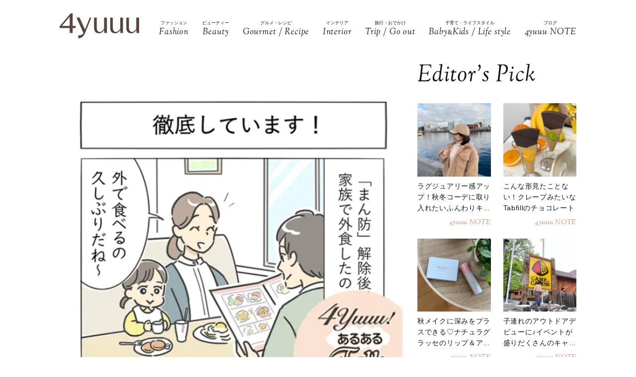

--- FILE ---
content_type: text/html; charset=UTF-8
request_url: https://4yuuu.com/articles/view/30007583
body_size: 21561
content:
<!DOCTYPE html>

<html lang="ja_JP">
<head>
        <link rel="preconnect" href="https://fonts.googleapis.com" />
    <link rel="preconnect" href="https://fonts.gstatic.com" />
    <link rel="preconnect" href="https://image.4yuuu.com/" />

    <link rel="preload" as="style" href="/css/style.css?id=03b78024c525ecc71610be546bcb34d2" />

    <link rel="preload" as="style" href="https://fonts.googleapis.com/css2?family=Sorts+Mill+Goudy:ital@1&display=swap" />
    <link rel="preload" as="style" href="https://fonts.googleapis.com/css2?family=Inter:wght@300&family=Sorts+Mill+Goudy:ital@0;1&display=swap" />

    
        <meta charset="UTF-8">
    <meta name="viewport" content="width=device-width,initial-scale=1,user-scalable=no,maximum-scale=1" />
    <meta http-equiv="X-UA-Compatible" content="IE=edge">
        
    
    <meta name="title" content="【子育てマンガ】徹底しています！〜まん防明け、外食での出来事〜【四コマ】 | 4yuuu" />
            <meta property="og:title" content="【子育てマンガ】徹底しています！〜まん防明け、外食での出来事〜 | 4yuuu" />
        <meta name="twitter:title" content="【子育てマンガ】徹底しています！〜まん防明け、外食での出来事〜 | 4yuuu" />
        <meta name="description" content="「4yuuuあるあるTalkRoom」では、読者のみなさまから寄せられた「夫婦」「妊娠・出産」「子育て」「働くママ」「ママ友」などにまつわる、ちょっと笑えるエピソードを4コママンガでご紹介します。" />
            <meta property="og:description" content="「4yuuuあるあるTalkRoom」では、読者のみなさまから寄せられた「夫婦」「妊娠・出産」「子育て」「働くママ」「ママ友」などにまつわる、ちょっと笑えるエピソードを4コママンガでご紹介します。" />
        <meta name="twitter:description" content="「4yuuuあるあるTalkRoom」では、読者のみなさまから寄せられた「夫婦」「妊娠・出産」「子育て」「働くママ」「ママ友」などにまつわる、ちょっと笑えるエピソードを4コママンガでご紹介します。" />
                <meta property="og:url" content="https://4yuuu.com/articles/view/30007583" />
        <meta name="twitter:url" content="https://4yuuu.com/articles/view/30007583" />
                    <link rel="image_src" href="https://image.4yuuu.com/article/222222/8XqVF7i24fTFFLxVnlyB610C23CRLjCdTxgJv7sb.jpeg" /><meta property="og:image" content="https://image.4yuuu.com/article/222222/8XqVF7i24fTFFLxVnlyB610C23CRLjCdTxgJv7sb.jpeg" /><meta name="twitter:image" content="https://image.4yuuu.com/article/222222/8XqVF7i24fTFFLxVnlyB610C23CRLjCdTxgJv7sb.jpeg" />
                <meta property="og:site_name" content="4yuuu" />
                <meta property="og:locale" content="ja_JP" />
                <meta name="keywords" content="4yuuu, フォーユー, ママ, 子育て, 育児, 主婦, foryou, ふぉーゆー" />
                <meta property="og:type" content="article" />
                <meta name="twitter:card" content="summary_large_image" />
                        <meta property="article:published_time" content="2022-04-10T21:00:00+09:00" />
                <meta property="article:author" content="斉田直世" />
        
            <meta property="article:publisher" content="https://www.facebook.com/4yuuucom" />
                <meta name="robots" content="index,follow,max-image-preview:large" />
    
            <meta name="p:domain_verify" content="a360c3b836fc970d3286680c2d7c06f9" />
    
    <title>【子育てマンガ】徹底しています！〜まん防明け、外食での出来事〜【四コマ】 | 4yuuu</title>

            <meta property="og:image" content="https://image.4yuuu.com/article/222221/iY3cUQzzriWPK4CWDBjC24swNFQ9rVdfZKYwYShK.jpeg" />
            <link rel="stylesheet" type="text/css" property="stylesheet" href="/css/style.css?id=03b78024c525ecc71610be546bcb34d2">


    
                    <link rel="icon" href="/images/favicon.ico" type="image/vnd.microsoft.icon">
    <link rel="shortcut icon" href="/images/favicon.ico" type="image/vnd.microsoft.icon">
    <link rel="apple-touch-icon" sizes="152x152" href="/images/apple-touch-icon-152-precomposed.png">
    <link rel="canonical" href="https://4yuuu.com/articles/view/30007583" />

        <link rel="dns-prefetch" href="https://c.amazon-adsystem.com">
    <link rel="preconnect" href="https://c.amazon-adsystem.com" crossorigin>
        <script type="text/javascript">
        window.dataLayer = window.dataLayer || [];
        var dateLayerObj = {};
        var ua = navigator.userAgent;

                    dateLayerObj['isLastPage'] = 1;
        
        
        dateLayerObj['categoryId'] = 6;

        dateLayerObj['adminTagIds'] = [];
                    
            dateLayerObj['adminTagIds'].push(22);
        
        dateLayerObj['tags'] = [];
                    dateLayerObj['tags'].push('子連れ');
                    dateLayerObj['tags'].push('おでかけ');
                    dateLayerObj['tags'].push('マンガ');
                    dateLayerObj['tags'].push('子育てあるある');
        
        dataLayer.push(dateLayerObj);
    </script>

    
                        <!-- taboolaヘッダタグ -->
<script type="text/javascript">
  window._taboola = window._taboola || [];
  _taboola.push({article:'auto'});
  !function (e, f, u, i) {
    if (!document.getElementById(i)){
      e.async = 1;
      e.src = u;
      e.id = i;
      f.parentNode.insertBefore(e, f);
    }
  }(document.createElement('script'),
  document.getElementsByTagName('script')[0],
  '//cdn.taboola.com/libtrc/4yuuu/loader.js',
  'tb_loader_script');
  if(window.performance && typeof window.performance.mark == 'function')
    {window.performance.mark('tbl_ic');}
</script>

        
        <!-- Meta Pixel Code -->
<script>
!function(f,b,e,v,n,t,s)
{if(f.fbq)return;n=f.fbq=function(){n.callMethod?
n.callMethod.apply(n,arguments):n.queue.push(arguments)};
if(!f._fbq)f._fbq=n;n.push=n;n.loaded=!0;n.version='2.0';
n.queue=[];t=b.createElement(e);t.async=!0;
t.src=v;s=b.getElementsByTagName(e)[0];
s.parentNode.insertBefore(t,s)}(window, document,'script',
'https://connect.facebook.net/en_US/fbevents.js');
fbq('init', '1333309664412897');
fbq('track', 'PageView');
</script>
<noscript><img height="1" width="1" style="display:none"
src="https://www.facebook.com/tr?id=1333309664412897&ev=PageView&noscript=1"
/></noscript>
<!-- End Meta Pixel Code -->

<script>
    // Amazonリンクのクリックイベントを監視
document.addEventListener('DOMContentLoaded', function() {
    const amazonLinks = document.querySelectorAll('a[href*="amazon.co.jp"], a[href*="amzn.to"]');
    
    amazonLinks.forEach(link => {
        link.addEventListener('click', function() {
            if (typeof fbq !== 'undefined') {
                fbq('track', 'AddToCart');
            }
        });
    });
});
</script>
 
    
                <script type="application/ld+json">{"@context":"http:\/\/schema.org","@type":"BreadcrumbList","itemListElement":[{"@type":"ListItem","position":1,"item":{"@id":"https:\/\/4yuuu.com","name":"TOP","image":null}},{"@type":"ListItem","position":2,"item":{"@id":"https:\/\/4yuuu.com\/category\/6","name":"Baby&Kids \/ Life style","image":null}},{"@type":"ListItem","position":3,"item":{"@id":"https:\/\/4yuuu.com\/articles\/view\/30007583","name":"\u3010\u5b50\u80b2\u3066\u30de\u30f3\u30ac\u3011\u5fb9\u5e95\u3057\u3066\u3044\u307e\u3059\uff01\u301c\u307e\u3093\u9632\u660e\u3051\u3001\u5916\u98df\u3067\u306e\u51fa\u6765\u4e8b\u301c","image":null}}]}</script>
        <script type="application/ld+json">
      {
        "@context": "http://schema.org",
        "@type": "Article",
        "mainEntityOfPage": "https://4yuuu.com/articles/view/30007583",
        "headline": "【子育てマンガ】徹底しています！〜まん防明け、外食での出来事〜",
        "datePublished": "2022-04-10T21:00:00+09:00",
        "dateModified": "2025-12-05T12:46:25+09:00",
        "description": "「4yuuuあるあるTalkRoom」では、読者のみなさまから寄せられた「夫婦」「妊娠・出産」「子育て」「働くママ」「ママ友」などにまつわる、ちょっと笑えるエピソードを4コママンガでご紹介します。",
        "author": {
            "@type": "Person",
            "name": "斉田直世"
        },
                "publisher": {
            "@type": "Organization",
            "name": "©2018 4MEEE INC.",
            "logo": {
                "@type": "ImageObject",
                "url": "https://4yuuu.com/images/logo.svg",
                "width": 180,
                "height": 44.7
            }
        },
        "image": {
            "@type": "ImageObject",
            "url": " https://image.4yuuu.com/article/222222/8XqVF7i24fTFFLxVnlyB610C23CRLjCdTxgJv7sb.jpeg ",
            "height":  640 ,
            "width":  640         }
      }
    </script>

    
        <script type="application/ld+json">
{
  "@context": "http://schema.org",
  "@type": "Organization",
  "url": "https://4yuuu.com",
  "logo": "https://4yuuu.com/images/logo.svg"
}
</script>    <script type="application/ld+json">
{
  "@context": "http://schema.org",
  "@type": "WebSite",
  "url": "https://4yuuu.com",
  "potentialAction": {
    "@type": "SearchAction",
    "target": "https://4yuuu.com/search/{search_term_string}",
    "query-input": "required name=search_term_string"
  }
}
</script>    <script type="application/ld+json">
{
  "@context": "http://schema.org",
  "@type": "Person",
  "name": "4yuuu - 妻、母、そして「私」として生きる女性のためのWEBマガジン",
  "url": "https://4yuuu.com",
  "sameAs": [
    "https://www.facebook.com/4yuuucom",
    "https://twitter.com/4yuuu_com",
    "https://www.instagram.com/4yuuu_com",
    "https://www.pinterest.jp/4yuuu0084"
  ]
}
</script>
    <!--▼▼▼▼▼ svg-symbol ▼▼▼▼▼-->
<svg xmlns="http://www.w3.org/2000/svg" xmlns:xlink="http://www.w3.org/1999/xlink" class="svg-symbol">
    <!-- Logo -->
    <symbol id="Logo" viewBox="0 0 250 79" fill="none" xmlns="http://www.w3.org/2000/svg">
        <g clip-path="url(#clip0_1_2)">
        <path d="M31.5874 46.1815H0V40.6837L34.6861 0H40.9836V39.5842H50.3798V46.1815H40.9836V61.7753H31.5874V46.1815ZM7.19712 39.5842H31.5874V10.5958L7.19712 39.5842Z" fill="#57453F"/>
        <path d="M249.9 13.1947H241.204V45.2819C241.004 47.581 241.004 48.8804 238.705 51.7793C229.008 64.0744 218.013 58.7765 218.013 44.882V13.1947H209.616V45.5818C209.616 56.9772 214.914 62.6749 225.31 62.6749C230.208 62.6749 235.106 61.1755 241.303 52.7789L241.903 61.6753H250V13.1947H249.9Z" fill="#57453F"/>
        <path d="M199.22 13.1947H190.524V45.2819C190.324 47.581 190.324 48.8804 188.025 51.7793C178.329 64.0744 167.333 58.7765 167.333 44.882V13.1947H158.936V45.5818C158.936 56.9772 164.234 62.6749 174.63 62.6749C179.528 62.6749 184.426 61.1755 190.624 52.7789L191.224 61.6753H199.32V13.1947H199.22Z" fill="#57453F"/>
        <path d="M148.541 13.1947H139.844V45.2819C139.644 47.581 139.644 48.8804 137.345 51.7793C127.649 64.0744 116.653 58.7765 116.653 44.882V13.1947H108.257V45.5818C108.257 56.9772 113.555 62.6749 123.95 62.6749C128.848 62.6749 133.746 61.1755 139.944 52.7789L140.544 61.6753H148.641V13.1947H148.541Z" fill="#57453F"/>
        <path d="M99.6601 13.1947H94.8621C94.8621 13.1947 84.966 37.7849 79.6681 50.7797L62.6749 13.1947H52.9788L74.7701 61.7753C71.5714 67.2731 67.7729 69.4722 58.4766 69.2723L58.5766 78.5686C68.6725 79.0684 75.5698 71.6713 80.2679 61.2755C80.2679 61.1755 99.6601 13.1947 99.6601 13.1947Z" fill="#57453F"/>
        </g>
        <defs>
        <clipPath id="clip0_1_2">
        <rect width="250" height="78.5886" fill="white"/>
        </clipPath>
        </defs>
    </symbol>
        
    <!-- icon_Facebook -->
    <symbol viewBox="0 0 12 27" id="icon_Facebook">
        <path d="M11.7,9h-4V6.4c0-1,.6-1.2,1.1-1.2h2.8V.9H7.8C3.5.9,2.5,4.1,2.5,6.2V9.1H0v4.4H2.5V26.1H7.7V13.5h3.5Z"/>
    </symbol>
    <!-- icon_Twitte -->
    <symbol viewBox="0 0 25 22.6" id="icon_X">
        <path d="M19.7,0h3.8l-8.4,9.6l9.9,13h-7.7l-6-7.9l-6.9,7.9H0.5l9-10.2L0,0h7.9l5.5,7.2L19.7,0z M18.3,20.3h2.1L6.8,2.2H4.5 L18.3,20.3z"></path>
    </symbol>
    <!-- icon_instagram -->
    <symbol viewBox="0 0 29 29" id="icon_instagram">
        <path d="M26.1,20.8A5.2,5.2,0,0,1,20.9,26H8.5a5.2,5.2,0,0,1-5.2-5.2V8.4A5.2,5.2,0,0,1,8.5,3.2H20.9a5.2,5.2,0,0,1,5.2,5.2V20.8ZM20.9.8H8.5A7.6,7.6,0,0,0,.9,8.4V20.8a7.6,7.6,0,0,0,7.6,7.6H20.9a7.6,7.6,0,0,0,7.6-7.6V8.4A7.6,7.6,0,0,0,20.9.8Z"/>
        <path d="M14.7,19.3a4.7,4.7,0,1,1,4.7-4.7,4.7,4.7,0,0,1-4.7,4.7m0-11.8a7.1,7.1,0,1,0,7.1,7.1,7.1,7.1,0,0,0-7.1-7.1"/>
        <path d="M22.1,5.4a2.1,2.1,0,0,0-1.3.5,1.9,1.9,0,0,0-.5,1.3,2.1,2.1,0,0,0,.5,1.3,1.9,1.9,0,0,0,1.3.5,2.1,2.1,0,0,0,1.3-.5,1.5,1.5,0,0,0,.5-1.3,2.1,2.1,0,0,0-.5-1.3,1.9,1.9,0,0,0-1.3-.5"/>
    </symbol>
    <!-- icon_pinterest -->
    <symbol viewBox="0 0 17.2 21.9" id="icon_pinterest">
        <path d="M6.9,14.4c-.6,3-1.3,6-3.4,7.5-.6-4.6.9-8,1.7-11.7-1.3-2.1.2-6.5,2.9-5.3s-2.9,7.9,1.3,8.8,6.1-7.5,3.4-10.1S1.6,3.5,2.5,9.1c.2,1.4,1.7,1.8.6,3.7C.6,12.2-.1,10.3,0,7.7A8.3,8.3,0,0,1,7.5.1c4.6-.6,9,1.8,9.6,6.1S15,16.5,10,16.1a10,10,0,0,1-3.1-1.7"/>
    </symbol>
    <!-- icon_line -->
    <symbol viewBox="0 0 49 46.3" id="icon_line">
        <path id="icon_line_share" data-name="icon line share" class="cls-1" d="M49,19.5c0,4.5-1.8,8.2-5.3,12.2h0c-5.3,6-16.5,13-19.2,14.3s-2.2-.7-2-1.2.3-2,.3-2a6.8,6.8,0,0,0,0-2.2c-.3-.7-1.2-1-2.2-1.2C8.8,37.8,0,29.5,0,19.8S11,0,24.5,0,49,8.8,49,19.5Z"/>
    </symbol>
    
    <symbol id="icon_youtube" viewBox="0 0 42 30" fill="none" xmlns="http://www.w3.org/2000/svg">
        <path d="M41.1219 4.61985C40.7764 3.29002 39.6757 1.51354 37.4088 0.883181C34.4356 0.121353 26.8713 0.0809021 21.0008 0C18.0648 0.0404511 14.7056 0.0707894 11.7089 0.185401C8.71215 0.300012 6.07777 0.502267 4.5912 0.883181C2.32425 1.51354 1.22364 3.29002 0.878125 4.61985C0.289899 6.5379 0 11.6735 0 14.795C0 17.9164 0.289899 23.052 0.878125 24.9701C1.22364 26.2999 2.32425 28.0764 4.5912 28.7068C7.56435 29.4703 15.1287 29.5107 20.9992 29.5899C23.9335 29.5495 27.2927 29.5192 30.2911 29.4046C33.2878 29.2899 35.9222 29.0877 37.4088 28.7068C39.6757 28.0764 40.7764 26.2999 41.1219 24.9701C41.7084 23.052 42 17.9164 42 14.795C42 11.6735 41.7084 6.5379 41.1219 4.61985ZM16.7046 21.0413V8.55034L27.682 14.795L16.7046 21.0396V21.0413Z" fill="#151413"/>
    </symbol>

    
    <symbol id="icon_tiktok" viewBox="0 0 37 42" fill="none" xmlns="http://www.w3.org/2000/svg">
        <path d="M36.6497 10.0499V17.2865C32.9075 17.2865 29.4401 16.0913 26.6082 14.0601V28.6934C26.6082 33.8464 23.665 38.3236 19.3716 40.5335C17.5511 41.4707 15.4879 42 13.3033 42C5.96894 42 0 36.0294 0 28.6934C0 21.3574 5.96894 15.3851 13.3033 15.3851C13.9219 15.3851 14.5304 15.4272 15.1255 15.5098V22.8997C14.5507 22.7177 13.9371 22.6216 13.3033 22.6216C9.95216 22.6216 7.23487 25.3406 7.23487 28.6934C7.23487 32.0462 9.95216 34.7651 13.3033 34.7651C16.6544 34.7651 19.3716 32.0462 19.3716 28.6934V0H26.6082C26.6082 5.55089 31.1039 10.0499 36.6497 10.0499Z" fill="#151413"/>
    </symbol>
        
        
    
    <!-- icon_arrowtop_main -->
    <symbol viewBox="0 0 51.4 27.2" id="icon_arrowtop_main">
        <polygon points="0 25.1 2.1 27.2 25.7 4.1 49.3 27.2 51.4 25.1 25.7 0 0 25.1"/>
    </symbol>
    <!-- icon_peachsnowline -->
    <symbol viewBox="0 0 125.9 120" id="icon_peachsnowline">
        <path d="M125.9,51.1C125.9,22.9,97.7,0,63,0C28.3,0,0,22.9,0,51.1c0,25.3,22.4,46.4,52.7,50.4c2.1,0.4,4.8,1.4,5.5,3.1
    c0.6,1.6,0.4,4.1,0.2,5.7c0,0-0.7,4.4-0.9,5.4c-0.3,1.6-1.3,6.2,5.5,3.4c6.7-2.8,36.3-21.4,49.5-36.6h0
    C121.6,72.5,125.9,62.4,125.9,51.1z M40.8,66.1c0,0.7-0.5,1.2-1.2,1.2H21.9h0c-0.3,0-0.6-0.1-0.8-0.3c0,0,0,0,0,0c0,0,0,0,0,0
    c-0.2-0.2-0.3-0.5-0.3-0.8v0V38.7c0-0.7,0.5-1.2,1.2-1.2h4.4c0.7,0,1.2,0.5,1.2,1.2v21.8h12c0.7,0,1.2,0.5,1.2,1.2V66.1z M51.4,66.1
    c0,0.7-0.5,1.2-1.2,1.2h-4.4c-0.7,0-1.2-0.5-1.2-1.2V38.7c0-0.7,0.5-1.2,1.2-1.2h4.4c0.7,0,1.2,0.5,1.2,1.2V66.1z M81.8,66.1
    c0,0.7-0.5,1.2-1.2,1.2h-4.4c-0.1,0-0.2,0-0.3,0c0,0,0,0,0,0c0,0-0.1,0-0.1,0c0,0,0,0,0,0c0,0,0,0-0.1,0c0,0,0,0-0.1,0c0,0,0,0,0,0
    c0,0-0.1,0-0.1,0c0,0,0,0,0,0c-0.1-0.1-0.2-0.2-0.3-0.3l-12.6-17v16.3c0,0.7-0.5,1.2-1.2,1.2h-4.4c-0.7,0-1.2-0.5-1.2-1.2V38.7
    c0-0.7,0.5-1.2,1.2-1.2h4.4c0,0,0,0,0,0c0,0,0,0,0.1,0c0,0,0,0,0.1,0c0,0,0,0,0.1,0c0,0,0,0,0.1,0c0,0,0,0,0,0c0,0,0,0,0.1,0
    c0,0,0,0,0,0c0,0,0,0,0.1,0c0,0,0,0,0,0c0,0,0,0,0.1,0c0,0,0,0,0,0c0,0,0,0,0.1,0c0,0,0,0,0,0c0,0,0,0,0.1,0.1c0,0,0,0,0,0
    c0,0,0,0,0.1,0.1c0,0,0,0,0,0c0,0,0.1,0.1,0.1,0.1l12.6,17V38.7c0-0.7,0.5-1.2,1.2-1.2h4.4c0.7,0,1.2,0.5,1.2,1.2V66.1z M106.2,43.1
    c0,0.7-0.5,1.2-1.2,1.2H93V49h12c0.7,0,1.2,0.5,1.2,1.2v4.4c0,0.7-0.5,1.2-1.2,1.2H93v4.6h12c0.7,0,1.2,0.5,1.2,1.2v4.4
    c0,0.7-0.5,1.2-1.2,1.2H87.3h0c-0.3,0-0.6-0.1-0.8-0.3c0,0,0,0,0,0c0,0,0,0,0,0c-0.2-0.2-0.3-0.5-0.3-0.8v0V38.7v0
    c0-0.3,0.1-0.6,0.3-0.8c0,0,0,0,0,0c0,0,0,0,0,0c0.2-0.2,0.5-0.3,0.9-0.3h0H105c0.7,0,1.2,0.5,1.2,1.2V43.1z" />
    </symbol>
    <!-- icon_threads -->
    <symbol id="icon_threads" viewBox="0 0 878 1000">
        <path d="M446.7,1000h-0.3c-149.2-1-263.9-50.2-341-146.2C36.9,768.3,1.5,649.4,0.3,500.4v-0.7c1.2-149.1,36.6-267.9,105.2-353.4
    C182.5,50.2,297.3,1,446.4,0h0.3h0.3c114.4,0.8,210.1,30.2,284.4,87.4c69.9,53.8,119.1,130.4,146.2,227.8l-85,23.7
    c-46-165-162.4-249.3-346-250.6c-121.2,0.9-212.9,39-272.5,113.2C118.4,271,89.6,371.4,88.5,500c1.1,128.6,29.9,229,85.7,298.5
    c59.6,74.3,151.3,112.4,272.5,113.2c109.3-0.8,181.6-26.3,241.7-85.2c68.6-67.2,67.4-149.7,45.4-199.9
    c-12.9-29.6-36.4-54.2-68.1-72.9c-8,56.3-25.9,101.9-53.5,136.3c-36.9,45.9-89.2,71-155.4,74.6c-50.1,2.7-98.4-9.1-135.8-33.4
    c-44.3-28.7-70.2-72.5-73-123.5c-2.7-49.6,17-95.2,55.4-128.4c36.7-31.7,88.3-50.3,149.3-53.8c44.9-2.5,87-0.5,125.8,5.9
    c-5.2-30.9-15.6-55.5-31.2-73.2c-21.4-24.4-54.5-36.8-98.3-37.1c-0.4,0-0.8,0-1.2,0c-35.2,0-83,9.7-113.4,55L261.2,327
    c40.8-60.6,107-94,186.6-94c0.6,0,1.2,0,1.8,0c133.1,0.8,212.4,82.3,220.3,224.5c4.5,1.9,9,3.9,13.4,5.9
    c62.1,29.2,107.5,73.4,131.4,127.9c33.2,75.9,36.3,199.6-64.5,298.3C673.1,965,579.6,999.1,447,1000L446.7,1000L446.7,1000z
        M488.5,512.9c-10.1,0-20.3,0.3-30.8,0.9c-76.5,4.3-124.2,39.4-121.5,89.3c2.8,52.3,60.5,76.6,116,73.6
    c51-2.7,117.4-22.6,128.6-154.6C552.6,516,521.7,512.9,488.5,512.9z" />
    </symbol>
    <!-- icon_youtube -->
    <symbol id="icon_youtube" viewBox="0 0 121.5 85">
        <path class="st0"
            d="M118.9,13.3c-1.4-5.2-5.5-9.3-10.7-10.7C98.7,0,60.7,0,60.7,0c0,0-38,0-47.5,2.5C8.1,3.9,3.9,8.1,2.5,13.3,0,22.8,0,42.5,0,42.5,0,42.5,0,62.3,2.5,71.8c1.4,5.2,5.5,9.3,10.7,10.7,9.5,2.5,47.5,2.5,47.5,2.5,0,0,38,0,47.5-2.5,5.2-1.4,9.3-5.5,10.7-10.7,2.5-9.5,2.5-29.2,2.5-29.2,0,0,0-19.8-2.5-29.2ZM48.6,60.7V24.3l31.6,18.2-31.6,18.2Z" />
    </symbol>
</svg>
<!--▲▲▲▲▲ svg-symbol ▲▲▲▲▲-->    <!-- Google Tag Manager -->
    <script type="module" src="/~partytown/partytown.js?id=03d9369afc5ded41038427814e5a1ff2"></script>

    <script>
        (function(w, d, s, l, i) {
            w[l] = w[l] || [];
            w[l].push({
                'gtm.start': new Date().getTime(),
                event: 'gtm.js'
            });
            var f = d.getElementsByTagName(s)[0],
                j = d.createElement(s),
                dl = l != 'dataLayer' ? '&l=' + l : '';
            j.async = true;
            j.src =
                'https://www.googletagmanager.com/gtm.js?id=' + i + dl +
                "&gtm_auth=bqC-uYVJEfZlHgslXZnHkg&gtm_preview=env-2&gtm_cookies_win=x";
            f.parentNode.insertBefore(j, f);
        })(window, document, 'script', 'dataLayer', "GTM-W73WLBH");
    </script>

    <!-- Google Tag Manager (noscript) -->
    <noscript>
        <iframe
            src="https://www.googletagmanager.com/ns.html?id=GTM-W73WLBH&gtm_auth=bqC-uYVJEfZlHgslXZnHkg&gtm_preview=env-2&gtm_cookies_win=x"
            height="0" width="0" style="display:none;visibility:hidden"></iframe>
    </noscript>
    <!-- End Google Tag Manager (noscript) -->

    <!-- Google tag (gtag.js) -->
    <script async src="https://www.googletagmanager.com/gtag/js?id=G-Q4DS4PK7JJ">
    </script>
    <script>
        
        const generatePageViewId = () => {
            const length = 32;
            return btoa(String.fromCharCode(...crypto.getRandomValues(new Uint8Array(length)))).substring(0,length);
        };
    
        window.dataLayer = window.dataLayer || [];
    
        function gtag() {
            dataLayer.push(arguments);
        }
        gtag('js', new Date());
    
        const globalSettings = {
            page_view_id: generatePageViewId(),
        }
    
            
        gtag('config', "G-Q4DS4PK7JJ", globalSettings);

        window.addEventListener('load', () => {
            const elemets = document.getElementsByTagName('a');
            for (const elemet of elemets) {
                const {href, className} = elemet;
                const reg = new RegExp("^(https?:)?\/\/"+document.domain);
                let outboundParam = "true";
                
                if (href.match(reg) || href.charAt(0) === "/") { // ドメインが同じ場合
                    if (className.indexOf('js-send_event_to_ga4') > -1) {
                        // js-send_event_to_ga4クラスがある場合は内部リンクでも計測する
                        outboundParam = "false";
                    } else {
                        continue;
                    }
                }

                elemet.addEventListener('click', (event) => {
                    const targetElement = event.currentTarget;
                    const {id, href, innerText, dataset, className} = targetElement;

                    const params = {
                        link_classes: className,
                        link_domain: new URL(href).hostname,
                        link_id: id,
                        link_url: href,
                        link_text: innerText,
                        outbound: outboundParam,
                    }
                    
                    const {type, buttonNum} = dataset;
                    if (type) {
                        params.button_type = type;
                    }
                    if (buttonNum) {
                        params.button_num = buttonNum;
                    }

                    gtag('event', 'click', params);
                });
            }
        });
    </script>
    
    

    

    <!-- End Google Tag Manager -->
    <script>
        window.teads_analytics = window.teads_analytics || {};
        window.teads_analytics.analytics_tag_id = "PUB_15949";
        window.teads_analytics.share = window.teads_analytics.share || function() {
            ;
            (window.teads_analytics.shared_data = window.teads_analytics.shared_data || []).push(arguments)
        };
    </script>
    <script async src="https://a.teads.tv/analytics/tag.js"></script>
</head>
<body id="c_4m" class="" data-barba="wrapper">
            <!-- Rakuten Automate starts here -->
        <script async type="text/javascript">
            var _rakuten_automate = {
                accountKey: "163c3157d2d91795f464481e74797301184db979dbdc10b5fdd92809826b8d4a",
                u1: "",
                snippetURL: "https://automate-frontend.linksynergy.com/minified_logic.js",
                automateURL: "https://automate.linksynergy.com",
                widgetKey: "V9CBq0sycYSkn3sqaNe5CpLxvbrljV5e",
                aelJS: null,
                useDefaultAEL: false,
                loaded: false,
                events: []
            };
            var ael = window.addEventListener;
            window.addEventListener = function(a, b, c, d) {
                "click" !== a && _rakuten_automate.useDefaultAEL ? ael(a, b, c) : _rakuten_automate.events.push({
                    type: a,
                    handler: b,
                    capture: c,
                    rakuten: d
                })
            };
            _rakuten_automate.links = {};
            var httpRequest = new XMLHttpRequest;
            httpRequest.open("GET", _rakuten_automate.snippetURL, !0);
            httpRequest.timeout = 2E3;
            httpRequest.ontimeout = function() {
                if (!_rakuten_automate.loaded) {
                    for (i = 0; i < _rakuten_automate.events.length; i++) {
                        var a = _rakuten_automate.events[i];
                        ael(a.type, a.handler, a.capture)
                    }
                    _rakuten_automate.useDefaultAEL = !0
                }
            };
            httpRequest.onreadystatechange = function() {
                httpRequest.readyState === XMLHttpRequest.DONE && 200 === httpRequest.status && (eval(httpRequest
                    .responseText), _rakuten_automate.run(ael))
            };
            httpRequest.send(null);
        </script>
        <!-- Rakuten Automate ends here -->
    
            <div id="gtm_below_body"></div>
                    <div id="gtm_below_body_article"></div>
            
    <div id="container" class="">
        
                    <!-- ▼▼▼▼▼ header ▼▼▼▼▼ -->
<header id="subheader">
    <div class="subheader_inner">
        <div class="logo_wrapper">
            <div id="js_headerNav_open_btn" class="ico_header_menu"><img loading="auto" src="/images/icon_menu.svg" alt="メニューを開くアイコン">
            </div>
            <div class="header__logo">
                <a href="/" class="hvr_opacity"><img src="/images/logo.svg"
                        alt="女の子のLOVEを応援するライフスタイルメディア 4MEEE"></a>
            </div>
            <div id="js_search_open_btn" class="ico_header_search"><img loading="auto" src="/images/icon_search.svg"
                    alt="検索バーを開くアイコン"></div>
        </div>
        <!-- searchform/ -->
        <div class="searchform">
            <div class="searchform_inner">
                <form action="/search" role="form" class="search">
                    <input type="text" name="keyword" class="stretch" placeholder="search" /><input type="submit" value="検索">
                </form>
            </div>
        </div>
        <!-- /searchform -->

        <!-- /.logo_container -->
        <nav class="headerNav">
            <div id="js_headerNav_close_btn" class="close_button"><img loading="lazy" src="/images/icon_times.svg" alt="閉じるボタン">
            </div>
            <ul>
                                                        <li>
                        <a href="/category/1">
                            <span class="headerNav_main_text">ファッション</span>
                            <span class="headerNav_sub_text">Fashion</span>
                        </a>
                    </li>
                                                        <li>
                        <a href="/category/2">
                            <span class="headerNav_main_text">ビューティー</span>
                            <span class="headerNav_sub_text">Beauty</span>
                        </a>
                    </li>
                                                        <li>
                        <a href="/category/3">
                            <span class="headerNav_main_text">グルメ・レシピ</span>
                            <span class="headerNav_sub_text">Gourmet / Recipe</span>
                        </a>
                    </li>
                                                        <li>
                        <a href="/category/4">
                            <span class="headerNav_main_text">インテリア</span>
                            <span class="headerNav_sub_text">Interior</span>
                        </a>
                    </li>
                                                        <li>
                        <a href="/category/5">
                            <span class="headerNav_main_text">旅行・おでかけ</span>
                            <span class="headerNav_sub_text">Trip / Go out</span>
                        </a>
                    </li>
                                                        <li>
                        <a href="/category/6">
                            <span class="headerNav_main_text">子育て・ライフスタイル</span>
                            <span class="headerNav_sub_text">Baby<span class="change_font">&amp;</span>Kids / Life style</span>
                        </a>
                    </li>
                                                        <li>
                        <a href="/category/7">
                            <span class="headerNav_main_text">ブログ</span>
                            <span class="headerNav_sub_text">4yuuu NOTE</span>
                        </a>
                    </li>
                            </ul>
        </nav>
    </div>
</header>
<!-- ▲▲▲▲▲ header 閉じ ▲▲▲▲▲ -->
        
            <!-- ▼▼▼▼▼ l-contents ▼▼▼▼▼ -->
    <div id="article" class="l-contents">
        <!-- l-inner/ -->
        <div class="l-inner">
            <!-- l-main/ -->
            <div class="l-main">
                                <div class="articles">
                    
                    <div class="article_element" data-type=""
      data-artcle_id="30007583" data-artcle_title="【子育てマンガ】徹底しています！〜まん防明け、外食での出来事〜">

      
      
    <div class="headerImg__items">
        
        <div class=" headerImg__item ">
            
                            <img  src="https://image.4yuuu.com/article/222222/8XqVF7i24fTFFLxVnlyB610C23CRLjCdTxgJv7sb.jpeg" alt="【子育てマンガ】徹底しています！〜まん防明け、外食での出来事〜" width="640" height="640" >
                    </div>
        
            </div>
    <div class="articleHead__wrap">
        
                    <h1>【子育てマンガ】徹底しています！〜まん防明け、外食での出来事〜</h1>
                <div class="articleHead__sub" data-feature="">
                        <span class="articleHead__category">
                                    Baby<span class="change_font">&amp;</span>Kids / Life style
                            </span>
        </div>
        
                    <p class="intro">
                    「4yuuuあるあるTalkRoom」では、読者のみなさまから寄せられた「夫婦」「妊娠・出産」「子育て」「働くママ」「ママ友」などにまつわる、ちょっと笑えるエピソードを4コママンガでご紹介します。
                                                    </p>
        
        
                    <div id="gtm_below_article_intro" style="min-height: 336px;">
                <div class="l-main__adlabel">― 広告 ―</div>
                 
                        
                        <div id="div-gpt-ad-1615958846215-1" style="text-align: center;min-height:180px"></div>
                                        
            </div>
        
        <div class="thumbnailInfo__wrap">
            <a href="/author/368256">
                <div class="thumbnailInfo__img">
                    <img loading="lazy" src=
                                            "https://image.4yuuu.com/writer/7cc8079aa31dbbebfb251a72e10ffbeb.jpg"
                                        alt="斉田直世"
                                            width="150" height="150"
                                        />
                </div>
                <span class="thumbnailInfo__text">斉田直世</span>
                            </a>
                            <span class="articleHead__time">2022.04.10</span>
                    </div>

                    <div id="gtm_below_article_writer"></div>
            </div>
    <div class="snsShare__Wrap">
    <h4>Share</h4>
    <ul class="snsShare__items">
        <li class="snsShare__item snsShare__X">
            <a href="https://twitter.com/intent/tweet?url=https%3A%2F%2F4yuuu.com%2Farticles%2Fview%2F30007583%3Futm_source%3DX%26utm_medium%3Dsocial%26utm_campaign%3Dsns_share&text=%E3%80%90%E5%AD%90%E8%82%B2%E3%81%A6%E3%83%9E%E3%83%B3%E3%82%AC%E3%80%91%E5%BE%B9%E5%BA%95%E3%81%97%E3%81%A6%E3%81%84%E3%81%BE%E3%81%99%EF%BC%81%E3%80%9C%E3%81%BE%E3%82%93%E9%98%B2%E6%98%8E%E3%81%91%E3%80%81%E5%A4%96%E9%A3%9F%E3%81%A7%E3%81%AE%E5%87%BA%E6%9D%A5%E4%BA%8B%E3%80%9C&hashtags=4yuuu" target="_blank">
                <svg>
                    <title>X</title>
                    <use xlink:href="#icon_X"/>
                </svg>
                <span>X</span>
            </a>
        </li>
        <li class="snsShare__item snsShare__facebook">
            <a href="https://www.facebook.com/sharer.php?u=https%3A%2F%2F4yuuu.com%2Farticles%2Fview%2F30007583%3Futm_source%3DFacebook%26utm_medium%3Dsocial%26utm_campaign%3Dsns_share" target="_blank">
                <svg>
                    <title>Facebook</title>
                    <use xlink:href="#icon_Facebook"/>
                </svg>
                <span>Facebook</span>
            </a>
        </li>
        <li class="snsShare__item snsShare__line">
            <a href="http://line.me/R/msg/text/?%E3%80%90%E5%AD%90%E8%82%B2%E3%81%A6%E3%83%9E%E3%83%B3%E3%82%AC%E3%80%91%E5%BE%B9%E5%BA%95%E3%81%97%E3%81%A6%E3%81%84%E3%81%BE%E3%81%99%EF%BC%81%E3%80%9C%E3%81%BE%E3%82%93%E9%98%B2%E6%98%8E%E3%81%91%E3%80%81%E5%A4%96%E9%A3%9F%E3%81%A7%E3%81%AE%E5%87%BA%E6%9D%A5%E4%BA%8B%E3%80%9Chttps%3A%2F%2F4yuuu.com%2Farticles%2Fview%2F30007583%3Futm_source%3DLine%26utm_medium%3Dsocial%26utm_campaign%3Dsns_share" target="_blank">
                <svg>
                    <title>line</title>
                    <use xlink:href="#icon_line"/>
                </svg>
                <span>LINE</span>
            </a>
        </li>
        <li class="snsShare__item snsShare__threads">
            <a href= https://www.threads.net/intent/post?text=%E3%80%90%E5%AD%90%E8%82%B2%E3%81%A6%E3%83%9E%E3%83%B3%E3%82%AC%E3%80%91%E5%BE%B9%E5%BA%95%E3%81%97%E3%81%A6%E3%81%84%E3%81%BE%E3%81%99%EF%BC%81%E3%80%9C%E3%81%BE%E3%82%93%E9%98%B2%E6%98%8E%E3%81%91%E3%80%81%E5%A4%96%E9%A3%9F%E3%81%A7%E3%81%AE%E5%87%BA%E6%9D%A5%E4%BA%8B%E3%80%9Chttps%3A%2F%2F4yuuu.com%2Farticles%2Fview%2F30007583%3Futm_source%3DThreads%26utm_medium%3Dsocial%26utm_campaign%3Dsns_share target="_blank">
                <svg>
                    <use xlink:href="#icon_threads" />
                </svg>
                <span>Threads</span>
            </a>
        </li>
    </ul>
</div>
<div class="articleBottom__wrap">
            <div id="gtm_below_article_snslink"></div>
    </div>
    
        

    <!--監修者-->
                                            <!--/監修者-->

    <article class="additionalBox article">
        <p><img alt="182" src="https://image.4yuuu.com/article/222221/iY3cUQzzriWPK4CWDBjC24swNFQ9rVdfZKYwYShK.jpeg" loading="lazy" width="1000" height="3075"></p>

<p>子どもたちの日常も、すっかりwithコロナ仕様に。<br>
食事中のマナーも、大人よりきちんとしているかも！？</p>

<p>でも、家族で過ごす時間は、家でも外でも明るく楽しいのが一番ですよね……。</p>

<p>子連れでの外出、コロナの流行でますますハードルが高くなっています。</p>

<p></p>
<div class="enclose__items related__article__tags">
    <a href="/articles/view/30007290">
        <div class="enclose__img">
            <img alt=" 【子育てマンガ】義実家での後悔〜うかつな一言にはご注意を！〜 " src="https://image.4yuuu.com/article/218663/DEggfC6DTtYtwWJS9iRDioJuCE2jvhzkLqPJ844X.jpeg" loading="lazy">
</div>
        <div class="enclose__txtWrap">
            <p class="enclose__relation">【子育てマンガ】義実家での後悔〜うかつな一言にはご注意を！〜</p>
            <p class="enclose__description">「4yuuuあるあるTalkRoom」では、読者のみなさまから寄せられた「夫婦」「妊娠・出産」「子育て」「働くママ」「ママ友」などにまつわる、ちょっと笑えるエピソードを4コママンガでご紹介します。</p>
        </div>
    </a>
</div>


<div>
<div class="enclose__items related__article__tags">
    <a href="/articles/view/30049286">
        <div class="enclose__img">
            <img alt=" ホクレン・ハイスクール・キャラバン " src="https://image.4yuuu.com/article/723374/RN5HqHZR1BT7XNUEaMuklo6mp3VX1sOJq25zDeOT.jpeg" loading="lazy"><p class="enclose__pr">Promotion</p>
                    </div>
        <div class="enclose__txtWrap">
            <p class="enclose__relation">北海道農業の魅力を高校生が実感！「ホクレン・ハイスクール・キャラバン」レポ</p>
            <p class="enclose__description">2025年12月某日、WEBドラマ『ハイスクールキッチン〜リラが出会ったサステナブル北海道農業×存続ギリギリの調理部〜』の主演俳優ら豪華ゲストが集まり、東京都の青陵(せいりょう)高等学校で特別授業「ホクレン・ハイスクール・キャラバン」が開催！その様子をレポートします。</p>
        </div>
    </a>
</div>
<div class="enclose__items related__article__tags">
    <a href="/articles/view/30048668">
        <div class="enclose__img">
            <img alt=" なんでも口にしてしまう赤ちゃん " src="https://image.4yuuu.com/article/723319/EKEDukZzKxdBRcX473zi28MNtamPHP5Q3tGxzH0R.jpeg" loading="lazy"><p class="enclose__pr">Promotion</p>
                    </div>
        <div class="enclose__txtWrap">
            <p class="enclose__relation">＜子どもが誤飲！すぐやるべき3つのこと＞リスクを減らす、“苦み成分”を塗布したコイン形リチウム電池って？</p>
            <p class="enclose__description">小さな子どもがいる家庭で起きやすい誤飲事故。そんな家庭内での事故をなくしたいという想いから、パナソニック エナジーが開発した「苦み成分」を塗布したコイン形リチウム電池についてピックアップ。さらに、万が一誤飲してしまった場合、保護者がとるべき3つの行動を小児科医の先生に聞きました。</p>
        </div>
    </a>
</div>
<div class="enclose__items related__article__tags">
    <a href="/articles/view/30049958">
        <div class="enclose__img">
            <img alt=" iYONインバス導入美容液 " src="https://image.4yuuu.com/article/733356/SN2sPosAulweqYIaBo1ymHXYpyAc1KuhOAJqRmxd.jpeg" loading="lazy">
</div>
        <div class="enclose__txtWrap">
            <p class="enclose__relation">【お土産あり】1/26(月)日テレホールにてiYONがイベント開催！抽選でご招待♡</p>
            <p class="enclose__description">2026年1月26日(月)@日テレホールにて、【「iYON」アンバサダー就任記念トークイベント】が開催されます。女性限定のスペシャルトークイベントで、メディア・インフルエンサー・ご当選の読者様のみを限定ご招待いたします♡ご来場のみなさまへお土産もご用意しておりますので、奮ってご応募ください！</p>
        </div>
    </a>
</div>
<div class="enclose__items related__article__tags">
    <a href="/articles/view/30048626">
        <div class="enclose__img">
            <img alt=" 「4yuuuトレンドママ部」部員募集中 " src="https://image.4yuuu.com/article/712631/jN4h1dpk1nxcCBUovzK4k5Xv78yk1LAKMJFFasdH.jpeg" loading="lazy">
</div>
        <div class="enclose__txtWrap">
            <p class="enclose__relation">SNS発信が好きな方へ、限定モニターに参加できるチャンスも！【4yuuuトレンドママ部】部員募集中</p>
            <p class="enclose__description">美容やコスメ、ファッションが好きなママたちが集まる公式コミュニティ『4yuuuトレンドママ部』♡ママ友がほしい方、コスメサンプルをお試ししてくれる方、美容やママ向けの情報を一緒に発信してくれる方を募集しています！</p>
        </div>
    </a>
</div>
</div>
<p></p>
<div class="enclose__items related__article__tags">
    <a href="/articles/view/30007163">
        <div class="enclose__img">
            <img alt=" ヒゲ母ちゃんがんばりマッスル！③ " src="https://image.4yuuu.com/article/217296/k0oNFTErcFbtTjpDVk1TKRwXm1AxKXbEI7eMLkHR.jpeg" loading="lazy">
</div>
        <div class="enclose__txtWrap">
            <p class="enclose__relation">猫であり、お兄ちゃん……！？ゴメスと娘さんのリアルな日常。</p>
            <p class="enclose__description">外見はイカツいですが、ごく平凡(？)な母ちゃんを筆頭に、個性強めな家族のあるあるな日常を描いた、ヤマモト喜怒 著『ヒゲ母ちゃんがんばりマッスル！』(ぶんか社)を数回に分けてお届けします♪今回は、猫ゴメスと娘さんのお話です。</p>
        </div>
    </a>
</div>


<div class="exclude">
<p>〜投稿募集〜<br>
あなたのエピソードがマンガになるかも！？<br>
「4yuuuあるあるTalkRoom」では、皆様からの投稿を随時募集しています。</p>

<p>現在の募集中のテーマは<br>
・先輩ママからのナイスorトンデモ アドバイス<br>
・子育てあるある<br>
・妊娠中の不思議体験<br>
・忘れられない出産体験<br>
・深イイ！考えさせられる子供の一言<br>
・思わず笑ってしまった子供の言動<br>
・「女子力高っ！」女として見習いたいと思った娘の言動<br>
・ママが思わず「胸キュン♥」してしまった息子の言動<br>
・私の周りの困った＆変なママ友<br>
・ココが許せない！パパの子育て<br>
・幼稚園、保育園の初登園エピソード<br>
・夫には言えない……妻の秘密<br>
・我が家だけ？人には言えない夫婦間ルール</p>

<p>皆様からのご投稿、お待ちしてます♪</p>

<p>※注意事項<br>
・他社類似企画への同内容での投稿、及び盗作が発覚した場合、同投稿者からの採用を見合わせますのでご了承ください。<br>
・マンガ化にあたり、内容を一部アレンジする場合がございますので、予めご了承ください。</p>

<p></p>
<div class="additionalBox__linkage"><div class="additionalBox__eclink"><a class="buttonPink linkButton" data-type="normal" href="https://docs.google.com/forms/d/e/1FAIpQLSeGlM82rxmZjHnTdOsge40czX8lm2QApkgWzsd-EspMEJXx2g/viewform" target="_blank" data-button-num="1" data-article-id="30007583">あるあるエピソード投稿はこちら♪</a></div></div>
<div id="gtm_last_p"></div>
</div>
<div id="gtm_enclose_affiliate"></div>
        
            
                <p class="additionalBox__attention">
            ※表示価格は記事執筆時点の価格です。現在の価格については各サイトでご確認ください。
                        
                                                                        </p>
                    <div id="gtm_above_article_pager">
                <div class="l-main__adlabel">― 広告 ―</div>
                                                            <div id="div-gpt-ad-1615958846215-2" style="text-align: center;min-height:180px;margin-bottom:40px"></div>
                       
                            </div>
        

        <div class="gtm_pv_point"></div>

        <!--著者-->
        <div class="author__wrap">
            <span class="author__img">
                <img src=
                                            "https://image.4yuuu.com/writer/7cc8079aa31dbbebfb251a72e10ffbeb.jpg"
                                    >
            </span>
            <span class="author__text">
                <span class="author__name">斉田直世</span>
                <p>■斉田直世（さいだ　なおよ）<br />
イラストレーター・作家。1983年千葉県生まれ、日本女子大学文学部史学科卒。「みんなのギモンにこたえるモン」（共同通信社子ども新聞）、「銀行員は見た！」（マイナビ）等、様々な媒体でイラストやマンガを執筆中。2006年に結婚・出産し、現在一児の母。<br />
<br />
■著書<br />
「ちょいモテ男になる技術」（幻冬舎刊）<br />
「本カノになる！」（幻冬舎刊）<br />
「0点ママの子育て迷走日記<br />
「ホメ言葉恋愛作戦」（大和出版刊）<br />
「モテ★テク。」（青春出版社刊）<br />
「好かれる女、愛される女45のヒミツ」（PHP研究所刊）<br />
「イケメン≠モテメンの新常識」（PHP研究所刊）<br />
「おとこ心がわからない女、おんな心がわからない男」（サプライズブック刊）<br />
ほか多数<br />
<br />
■メディア出演・掲載<br />
・日本ﾃﾚﾋﾞ「ZIP!」 <br />
・ﾃﾚﾋﾞ東京「アリなし」 <br />
・山陰中央テレビ「モテ男ナビ」 <br />
・TOKYOMXTV「U・LA・LA」 <br />
・「anan」マガジンハウス<br />
・「ViVi」「with」講談社　<br />
・「non-no」「MORE」集英社　<br />
・「Ray」主婦の友社 <br />
ほか多数<br />
<br />
■イラストレーター斉田直世のブログ<br />
<a href='http://ameblo.jp/nanaminaoyo/' target='_blank'>http://ameblo.jp/nanaminaoyo/</a><br />
<br />
■instagram イラスト随時更新中<br />
<a href='https://www.instagram.com/saidanaoyo/' target='_blank'>https://www.instagram.com/saidanaoyo/</a></p>
            </span>
        </div>
        <div class="blog__links">
            <a href="/author/368256" >斉田直世 記事一覧へ</a><a class="arrow sample1-1"></a>
        </div>
        <!--/著者-->

                    <ul class="tagList">
                                    <li><a href="/tag/24">子連れ</a></li>
                                    <li><a href="/tag/52">おでかけ</a></li>
                                    <li><a href="/tag/15082">マンガ</a></li>
                                    <li><a href="/tag/29200">子育てあるある</a></li>
                            </ul>
            </article>
</div>
    <div id="gtm_above_banner_items">
        
    </div>
    <ul class="banner__items">
                    <li class="banner__item">
                <a href="https://4yuuu.com/articles/view/30026576">
                    <img loading="lazy" src="https://image.4yuuu.com/pickup/nTsJFzqzOnSvEEJR6Xbpg2m28OZSVc4bo32pm29s.png" alt="" width="640" height="256">
                </a>
            </li>
                    <li class="banner__item">
                <a href="https://4yuuu.com/articles/view/30023401">
                    <img loading="lazy" src="https://image.4yuuu.com/pickup/8vv6QyYWkrKEzg1ydNkiiQ3zOmxMRgGPBxaTLDt4.png" alt="" width="640" height="256">
                </a>
            </li>
            </ul>
                    <div class="snsShare__Wrap">
    <h4>Share</h4>
    <ul class="snsShare__items">
        <li class="snsShare__item snsShare__X">
            <a href="https://twitter.com/intent/tweet?url=https%3A%2F%2F4yuuu.com%2Farticles%2Fview%2F30007583%3Futm_source%3DX%26utm_medium%3Dsocial%26utm_campaign%3Dsns_share&text=%E3%80%90%E5%AD%90%E8%82%B2%E3%81%A6%E3%83%9E%E3%83%B3%E3%82%AC%E3%80%91%E5%BE%B9%E5%BA%95%E3%81%97%E3%81%A6%E3%81%84%E3%81%BE%E3%81%99%EF%BC%81%E3%80%9C%E3%81%BE%E3%82%93%E9%98%B2%E6%98%8E%E3%81%91%E3%80%81%E5%A4%96%E9%A3%9F%E3%81%A7%E3%81%AE%E5%87%BA%E6%9D%A5%E4%BA%8B%E3%80%9C&hashtags=4yuuu" target="_blank">
                <svg>
                    <title>X</title>
                    <use xlink:href="#icon_X"/>
                </svg>
                <span>X</span>
            </a>
        </li>
        <li class="snsShare__item snsShare__facebook">
            <a href="https://www.facebook.com/sharer.php?u=https%3A%2F%2F4yuuu.com%2Farticles%2Fview%2F30007583%3Futm_source%3DFacebook%26utm_medium%3Dsocial%26utm_campaign%3Dsns_share" target="_blank">
                <svg>
                    <title>Facebook</title>
                    <use xlink:href="#icon_Facebook"/>
                </svg>
                <span>Facebook</span>
            </a>
        </li>
        <li class="snsShare__item snsShare__line">
            <a href="http://line.me/R/msg/text/?%E3%80%90%E5%AD%90%E8%82%B2%E3%81%A6%E3%83%9E%E3%83%B3%E3%82%AC%E3%80%91%E5%BE%B9%E5%BA%95%E3%81%97%E3%81%A6%E3%81%84%E3%81%BE%E3%81%99%EF%BC%81%E3%80%9C%E3%81%BE%E3%82%93%E9%98%B2%E6%98%8E%E3%81%91%E3%80%81%E5%A4%96%E9%A3%9F%E3%81%A7%E3%81%AE%E5%87%BA%E6%9D%A5%E4%BA%8B%E3%80%9Chttps%3A%2F%2F4yuuu.com%2Farticles%2Fview%2F30007583%3Futm_source%3DLine%26utm_medium%3Dsocial%26utm_campaign%3Dsns_share" target="_blank">
                <svg>
                    <title>line</title>
                    <use xlink:href="#icon_line"/>
                </svg>
                <span>LINE</span>
            </a>
        </li>
        <li class="snsShare__item snsShare__threads">
            <a href= https://www.threads.net/intent/post?text=%E3%80%90%E5%AD%90%E8%82%B2%E3%81%A6%E3%83%9E%E3%83%B3%E3%82%AC%E3%80%91%E5%BE%B9%E5%BA%95%E3%81%97%E3%81%A6%E3%81%84%E3%81%BE%E3%81%99%EF%BC%81%E3%80%9C%E3%81%BE%E3%82%93%E9%98%B2%E6%98%8E%E3%81%91%E3%80%81%E5%A4%96%E9%A3%9F%E3%81%A7%E3%81%AE%E5%87%BA%E6%9D%A5%E4%BA%8B%E3%80%9Chttps%3A%2F%2F4yuuu.com%2Farticles%2Fview%2F30007583%3Futm_source%3DThreads%26utm_medium%3Dsocial%26utm_campaign%3Dsns_share target="_blank">
                <svg>
                    <use xlink:href="#icon_threads" />
                </svg>
                <span>Threads</span>
            </a>
        </li>
    </ul>
</div>
<div class="articleBottom__wrap">
            <div id="gtm_below_article_snslink"></div>
    </div>

                    <!-- l-inner/ -->
                    <div class="l-inner">
                                                                                    <!-- taboolaフィード用タグPC -->
                                <div id="taboola-below-article-thumbnails-desktop"></div>
                                <script type="text/javascript">
                                    window._taboola = window._taboola || [];
                                    _taboola.push({
                                        mode: 'alternating-thumbnails-a',
                                        container: 'taboola-below-article-thumbnails-desktop',
                                        placement: 'Below Article Thumbnails Desktop',
                                        target_type: 'mix'
                                    });
                                </script>
                                                        <div id="gtm_below_article_recommend"></div>
                        
                        <section class="additionalBox reccomend__items" id="gtm_articles_recommend_ad">
                            <h2 class="ttl_postlist">おすすめ記事</h2>
                            <div class="post_item_container">
                                                                    <a class="post_item_default hvr_img hvr_opacity" href="https://4yuuu.com/articles/view/30048668">
                                        <div class="img_container">
                                            <img loading="lazy"
                                                alt="＜子どもが誤飲！すぐやるべき3つのこと＞リスクを減らす、“苦み成分”を塗布したコイン形リチウム電池って？"
                                                src="https://image.4yuuu.com/article/723319/EKEDukZzKxdBRcX473zi28MNtamPHP5Q3tGxzH0R.jpeg">
                                        </div>
                                        <div class="txt_container">
                                                                                        <h3><span>＜子どもが誤飲！すぐやるべき3つのこと＞リスクを減らす、“苦み成分”を塗布したコイン形リチウム電池って？</span></h3>
                                            <div class="categories">
                                                                                                    Promotion
                                                                                            </div>
                                        </div>
                                    </a>

                                                                                                        <a class="post_item_default hvr_img hvr_opacity" href="https://4yuuu.com/articles/view/30049286">
                                        <div class="img_container">
                                            <img loading="lazy"
                                                alt="北海道農業の魅力を高校生が実感！「ホクレン・ハイスクール・キャラバン」レポ"
                                                src="https://image.4yuuu.com/article/723374/RN5HqHZR1BT7XNUEaMuklo6mp3VX1sOJq25zDeOT.jpeg">
                                        </div>
                                        <div class="txt_container">
                                                                                        <h3><span>北海道農業の魅力を高校生が実感！「ホクレン・ハイスクール・キャラバン」レポ</span></h3>
                                            <div class="categories">
                                                                                                    Promotion
                                                                                            </div>
                                        </div>
                                    </a>

                                                                                                        <a class="post_item_default hvr_img hvr_opacity" href="https://4yuuu.com/articles/view/30049958">
                                        <div class="img_container">
                                            <img loading="lazy"
                                                alt="【お土産あり】1/26(月)日テレホールにてiYONがイベント開催！抽選でご招待♡"
                                                src="https://image.4yuuu.com/article/733356/SN2sPosAulweqYIaBo1ymHXYpyAc1KuhOAJqRmxd.jpeg">
                                        </div>
                                        <div class="txt_container">
                                                                                        <h3><span>【お土産あり】1/26(月)日テレホールにてiYONがイベント開催！抽選でご招待♡</span></h3>
                                            <div class="categories">
                                                                                                                                                            Beauty
                                                                                                                                                </div>
                                        </div>
                                    </a>

                                                                                                        <a class="post_item_default hvr_img hvr_opacity" href="https://4yuuu.com/articles/view/30048626">
                                        <div class="img_container">
                                            <img loading="lazy"
                                                alt="SNS発信が好きな方へ、限定モニターに参加できるチャンスも！【4yuuuトレンドママ部】部員募集中"
                                                src="https://image.4yuuu.com/article/712631/jN4h1dpk1nxcCBUovzK4k5Xv78yk1LAKMJFFasdH.jpeg">
                                        </div>
                                        <div class="txt_container">
                                                                                        <h3><span>SNS発信が好きな方へ、限定モニターに参加できるチャンスも！【4yuuuトレンドママ部】部員募集中</span></h3>
                                            <div class="categories">
                                                                                                                                                            Baby<span class="change_font">&amp;</span>Kids / Life style
                                                                                                                                                </div>
                                        </div>
                                    </a>

                                                                    
                                <div id="gtm_article_recommend_infeed2"></div>
                                <div id="gtm_article_multiprex">
                                </div>
                        </section>
                    </div>
                    <!-- /l-inner -->
                </div>
            </div>
            <!-- /l-main -->
            <!-- l-side/ -->
            <aside class="l-side sidebar set_fadeIn">
    <div class="post_item_side_container">
        <h2 class="ttl_section animate">Editor’s Pick</h2>
<div class="post_list_container animate">
            <a class="post_item_default hvr_img hvr_opacity" href="https://4yuuu.com/articles/view/30049630">
            <div class="img_container">
                <img loading="lazy" src="https://image.4yuuu.com/article/728723/ExSOiKuiuDufwp2ZpDPS9wKn6HW88hTKKhOqlSm4.jpeg" alt="ラグジュアリー感アップ！秋冬コーデに取り入れたいふんわりキャップ">
            </div>
            <div class="txt_container">
                
                
                <h3><span>ラグジュアリー感アップ！秋冬コーデに取り入れたいふんわりキャップ</span></h3>
                <div class="categories">4yuuu NOTE</div>
            </div>
        </a>
            <a class="post_item_default hvr_img hvr_opacity" href="https://4yuuu.com/articles/view/30049617">
            <div class="img_container">
                <img loading="lazy" src="https://image.4yuuu.com/article/728563/ojZqFd2eCh5LkBSbOqIlvUWaFgKYuBHEwjLm7Nyc.jpeg" alt="こんな形見たことない！クレープみたいなTabfillのチョコレート">
            </div>
            <div class="txt_container">
                
                
                <h3><span>こんな形見たことない！クレープみたいなTabfillのチョコレート</span></h3>
                <div class="categories">4yuuu NOTE</div>
            </div>
        </a>
            <a class="post_item_default hvr_img hvr_opacity" href="https://4yuuu.com/articles/view/30048408">
            <div class="img_container">
                <img loading="lazy" src="https://image.4yuuu.com/article/709150/F8zBgEg0sXWQrDGbiI1yShL2PI0jrwjMdLzEKaTj.jpeg" alt="秋メイクに深みをプラスできる♡ナチュラグラッセのリップ＆アイブロウ">
            </div>
            <div class="txt_container">
                
                
                <h3><span>秋メイクに深みをプラスできる♡ナチュラグラッセのリップ＆アイブロウ</span></h3>
                <div class="categories">4yuuu NOTE</div>
            </div>
        </a>
            <a class="post_item_default hvr_img hvr_opacity" href="https://4yuuu.com/articles/view/30049046">
            <div class="img_container">
                <img loading="lazy" src="https://image.4yuuu.com/article/719352/i6q4Lp7W1v1mka2HDellzrbGAUxdHdUDnMYxQiqf.jpeg" alt="子連れのアウトドアデビューに♪イベントが盛りだくさんのキャンプ場">
            </div>
            <div class="txt_container">
                
                
                <h3><span>子連れのアウトドアデビューに♪イベントが盛りだくさんのキャンプ場</span></h3>
                <div class="categories">4yuuu NOTE</div>
            </div>
        </a>
    </div>
    </div>

    <div class="sns_list">
    <h2 class="ttl_section animate">Follow us</h2>
    <div class="sns_list_container animate">
        <div class="snsitem">
            <a href="https://www.instagram.com/4yuuu_com/" target="_blank" rel="noopener">
                <svg>
                    <title>instagram</title>
                    <use xlink:href="#icon_instagram"></use>
                </svg>
                <span>@4yuuu_com</span>
            </a>
        </div>

        
        <div class="snsitem">
            <a href="https://twitter.com/4yuuu_com" target="_blank" rel="noopener">
                <svg>
                    <title>X</title>
                    <use xlink:href="#icon_X"></use>
                </svg>
                <span>@4yuuu_com</span>
            </a>
        </div>
        <div class="snsitem">
            <a href="https://www.facebook.com/4yuuucom" target="_blank" rel="noopener">
                <svg>
                    <title>Facebook</title>
                    <use xlink:href="#icon_Facebook"></use>
                </svg>
                <span>@4yuuucom</span>
            </a>
        </div>
        <div class="snsitem">
            <a href="https://www.pinterest.it/4yuuu0084/" target="_blank" rel="noopener">
                <svg>
                    <title>pinterest</title>
                    <use xlink:href="#icon_pinterest"></use>
                </svg>
                <span>@4yuuu0084</span>
            </a>
        </div>
    </div>
</div>
    <div class="set_fadeIn">
    <h2 class="ttl_section animate">Keyword</h2>
    <ul class="tagList">
                    <li>
                <a href="/tag/38851">食レポ</a>
            </li>
                    <li>
                <a href="/tag/1087">UNIQLO(ユニクロ)</a>
            </li>
                    <li>
                <a href="/tag/2128">100均</a>
            </li>
                    <li>
                <a href="/tag/1519">作り置き</a>
            </li>
                    <li>
                <a href="/tag/38849">心理テスト</a>
            </li>
                    <li>
                <a href="/tag/231">お弁当</a>
            </li>
                    <li>
                <a href="/tag/590">節約</a>
            </li>
                    <li>
                <a href="/tag/38743">40代</a>
            </li>
                    <li>
                <a href="/tag/9583">30代</a>
            </li>
                    <li>
                <a href="/tag/120">ヘアスタイル</a>
            </li>
                    <li>
                <a href="/tag/38878">給与明細</a>
            </li>
                    <li>
                <a href="/tag/2488">掃除</a>
            </li>
                    <li>
                <a href="/tag/38824">雑誌の付録</a>
            </li>
                    <li>
                <a href="/tag/101">スキンケア</a>
            </li>
                    <li>
                <a href="/tag/38852">業務スーパー</a>
            </li>
                    <li>
                <a href="/tag/38887">今日の献立</a>
            </li>
                    <li>
                <a href="/tag/594">マナー</a>
            </li>
                    <li>
                <a href="/tag/38736">今日の服装</a>
            </li>
                    <li>
                <a href="/tag/38749">脱毛</a>
            </li>
                    <li>
                <a href="/tag/181">マタニティー</a>
            </li>
                    <li>
                <a href="/tag/38890">大阪・関西万博</a>
            </li>
            </ul>
</div>
    <ul class="banner_container">
            <li>
            <a href="https://iyon.4meee.com/" class="hvr_opacity">
                <div>
                    <img loading="lazy" src="https://image.4yuuu.com/pickup/htuGZWAayBpxh7yUhYEbUkUGIcCamwbbwvUY9sID.png" >
                </div>
            </a>
        </li>
            <li>
            <a href="https://4yuuu.com/articles/view/30026576" class="hvr_opacity">
                <div>
                    <img loading="lazy" src="https://image.4yuuu.com/pickup/nTsJFzqzOnSvEEJR6Xbpg2m28OZSVc4bo32pm29s.png" >
                </div>
            </a>
        </li>
            <li>
            <a href="https://4yuuu.com/articles/view/30023401" class="hvr_opacity">
                <div>
                    <img loading="lazy" src="https://image.4yuuu.com/pickup/8vv6QyYWkrKEzg1ydNkiiQ3zOmxMRgGPBxaTLDt4.png" >
                </div>
            </a>
        </li>
            <li>
            <a href="https://4yuuu.com/feature/294" class="hvr_opacity">
                <div>
                    <img loading="lazy" src="https://image.4yuuu.com/pickup/ImUA8KvNjJu6rdba4sATIj4cxwUQ7b2rPRN6iGRd.jpeg" >
                </div>
            </a>
        </li>
    </ul>

            <div id="gtm_pcside_bottom">
                                                <!-- taboolaPC右カラム用タグ -->
                    <div id="taboola-right-rail-thumbnails"></div>
                    <script type="text/javascript">
                        window._taboola = window._taboola || [];
                        _taboola.push({
                            mode: 'alternating-rightrail-a',
                            container: 'taboola-right-rail-thumbnails',
                            placement: 'Right Rail Thumbnails',
                            target_type: 'mix'
                        });
                    </script>
                                                    <div id="div-gpt-ad-1615958846215-3"></div>
                                    </div>
    </aside>
            <!-- /l-side -->
        </div>
    </div>
    <!-- breadcrumbNav/ -->
            <div id="gtm_above_article_breadcrumbs"></div>
        <nav class="has-area ">
        <ul class="breadcrumbNav">
                                                <li>
                        <a href="https://4yuuu.com"><span>TOP</span></a>
                    </li>
                                                                <li>
                        <a href="https://4yuuu.com/category/6"><span>Baby&amp;Kids / Life style</span></a>
                    </li>
                                                                <li><span>【子育てマンガ】徹底しています！〜まん防明け、外食での出来事〜</span></li>
                                    </ul>
    </nav>




            <div id="gtm_below_article_breadcrumbs"></div>
        <!-- /breadcrumbNav -->
    <!-- ▲▲▲▲▲ l-contents 閉じ ▲▲▲▲▲ -->

                    <div id="gtm_above_footer"></div>
                            <div id="gtm_above_footer_article"></div>
                            <!-- ▼▼▼▼▼ footer ▼▼▼▼▼ -->
      <footer id="footer">
          <div class="footer_inner w_default">
              <div class="footer_logo_nav_container">
                  <a class="footer_logo" href="https://4yuuu.com/about">
                      <div class="logo"><img loading="lazy" src="/images/footer_logo.png" alt="4meee check"></div>
                      <div class="logo_bg"></div>
                      <!-- /.logo_bg -->
                  </a>
                  <!-- /.footer_logo -->

                  <nav class="footerNav">
                    <ul>
                                                                                <li>
                                <a href="/category/1">
                                    Fashion
                                </a>
                            </li>
                                                                                <li>
                                <a href="/category/2">
                                    Beauty
                                </a>
                            </li>
                                                                                <li>
                                <a href="/category/3">
                                    Gourmet / Recipe
                                </a>
                            </li>
                                                                                <li>
                                <a href="/category/4">
                                    Interior
                                </a>
                            </li>
                                                                                <li>
                                <a href="/category/5">
                                    Trip / Go out
                                </a>
                            </li>
                                                                                <li>
                                <a href="/category/6">
                                    Baby<span class="change_font">&amp;</span>Kids / Life style
                                </a>
                            </li>
                                                                                    <li><a href="/features">Feature</a></li>
                                                        <li>
                                <a href="/category/7">
                                    4yuuu NOTE
                                </a>
                            </li>
                                            </ul>
                  </nav>
              </div>
              <nav class="footer_subnav">
                <ul>
                    <li><a href="/press">プレスリリースはこちら</a></li>
                    <li><a href="https://4meee.jp/contact/">お問い合わせ</a></li>
                    <li><a href="/ads">広告出稿について</a></li>
                </ul>
            </nav>
              <nav class="footer_subnav">
                  <ul>
                      <li><a href="/rule">利用規約</a></li>
                      <li><a href="/media_policy">メディアポリシー</a></li>
                      <li><a href="/privacy_policy">プライバシーポリシー</a></li>
                      <li><a href="/cookie_policy">クッキーポリシー</a></li>
                      <li><a href="/specialists">スペシャリスト一覧</a></li>
                      <li><a href="/company">運営会社</a></li>
                                              <li><a href="https://4meee.com/" target="_blank" rel="noopener">4MEEE (フォーミー)</a></li>
                        <li><a href="/articles/view/30006052">ライター＆編集者募集中!</a></li>
                                        </ul>
              </nav>
              <div class="footer_snsitem">
                  <ul>
                      <li class="snsitem">
                          <a href="https://www.instagram.com/4yuuu_com/" target="_blank"
                              rel="noopener">
                              <svg>
                                  <title>instagram</title>
                                  <use xlink:href="#icon_instagram"></use>
                              </svg>
                          </a>
                      </li>

                      
                      <li class="snsitem">
                          <a href="https://twitter.com/4yuuu_com" target="_blank"
                              rel="noopener">
                              <svg>
                                  <title>X</title>
                                  <use xlink:href="#icon_X"></use>
                              </svg>
                          </a>
                      </li>
                      <li class="snsitem">
                          <a href="https://www.facebook.com/4yuuucom" target="_blank"
                              rel="noopener">
                              <svg>
                                  <title>Facebook</title>
                                  <use xlink:href="#icon_Facebook"></use>
                              </svg>
                          </a>
                      </li>
                      <li class="snsitem">
                          <a href="https://www.pinterest.it/4yuuu0084/" target="_blank"
                              rel="noopener">
                              <svg>
                                  <title>pinterest</title>
                                  <use xlink:href="#icon_pinterest"></use>
                              </svg>
                          </a>
                      </li>
                  </ul>
              </div>
              <div class="copyright">
                  <p>このサイトに掲載された記事の無断転載を禁じます。<br>&copy;2018 4MEEE INC.</p>
              </div>
          </div>
      </footer>
      <!-- ▲▲▲▲▲ footer 閉じ ▲▲▲▲▲ -->
      <!-- pinbutton_tag/ -->
      <script async src="//assets.pinterest.com/js/pinit.js"></script>
    </div>
                        <div id="gtm_below_container_article"></div>
            <script defer src="/assets/app/js/app.js?id=f4e8fd8f3631236d619b6bcfa46ef342"></script>
        <script type="text/partytown">(function(c,l,a,r,i,t,y){c[a]=c[a]||function(){(c[a].q=c[a].q||[]).push(arguments)};t=l.createElement(r);t.async=1;t.src="https://www.clarity.ms/tag/"+i+"?ref=gtm2";y=l.getElementsByTagName(r)[0];y.parentNode.insertBefore(t,y);})(window,document,"clarity","script","bx86xx1rn9");</script>
    <script defer src="/assets/front/js/front.js?id=0415c26b38773684597f41accf5829bc"></script>

    
    <script defer src="/assets/front/js/articles/inview.js?id=64f015d292d66e44c68d608c35d3bbda"></script>
    <script defer src="/assets/front/js/articles/index.js?id=142634cb402287a63730d197a0620a89"></script>

    
    
                        <script async src="https://securepubads.g.doubleclick.net/tag/js/gpt.js"></script>
 <script>
    window.googletag = window.googletag || {cmd: []};
    googletag.cmd.push(function() {
        var targeting_name_article_id = '4yuuu_article_id';
        var targeting_name_category_list = '4yuuu_category_list';
        var targeting_name_tag_list = '4yuuu_tag_list';
        var article_id = '30007583';
                var category_list = ['子育て・ライフスタイル'];
        var tag_list = ['子連れ','おでかけ','マンガ','子育てあるある'];
        googletag.pubads().setTargeting(targeting_name_article_id, article_id);
        googletag.pubads().setTargeting(targeting_name_category_list, category_list);
        googletag.pubads().setTargeting(targeting_name_tag_list, tag_list);
    });
</script> <script>
  window.googletag = window.googletag || {cmd: []};
  googletag.cmd.push(function() {
  googletag.defineSlot('/29341881/4yuuu_PC_billboard', [[970, 250], [970, 90]], 'div-gpt-ad-1615958846215-0').addService(googletag.pubads());
  googletag.defineSlot('/29341881/4yuuu_article_desc1', [[320, 180], [300, 100], [300, 250], [336, 280]], 'div-gpt-ad-1615958846215-1').addService(googletag.pubads());
  googletag.defineSlot('/29341881/4yuuu_article_desc2', [[320, 180], [300, 100], [300, 250], [336, 280]], 'div-gpt-ad-1615958846215-2').addService(googletag.pubads());
  googletag.defineSlot('/29341881/4yuuu_PC_300x600', [[300, 600]], 'div-gpt-ad-1615958846215-3').addService(googletag.pubads());    
  googletag.pubads().enableSingleRequest();
  googletag.pubads().collapseEmptyDivs();
  googletag.enableServices();
  });
 </script>
<script>
googletag.cmd.push(function() { googletag.display('div-gpt-ad-1615958846215-0'); });
googletag.cmd.push(function() { googletag.display('div-gpt-ad-1615958846215-1'); });
googletag.cmd.push(function() { googletag.display('div-gpt-ad-1615958846215-2'); });
googletag.cmd.push(function() { googletag.display('div-gpt-ad-1615958846215-3'); });
</script>        
        <!-- taboola閉じタグ -->
        <script type="text/javascript">
            window._taboola = window._taboola || [];
            _taboola.push({flush: true});
        </script>
    </body>
</html>


--- FILE ---
content_type: text/html; charset=utf-8
request_url: https://www.google.com/recaptcha/api2/aframe
body_size: 268
content:
<!DOCTYPE HTML><html><head><meta http-equiv="content-type" content="text/html; charset=UTF-8"></head><body><script nonce="U5ydbHl5_IHzauRj3D906w">/** Anti-fraud and anti-abuse applications only. See google.com/recaptcha */ try{var clients={'sodar':'https://pagead2.googlesyndication.com/pagead/sodar?'};window.addEventListener("message",function(a){try{if(a.source===window.parent){var b=JSON.parse(a.data);var c=clients[b['id']];if(c){var d=document.createElement('img');d.src=c+b['params']+'&rc='+(localStorage.getItem("rc::a")?sessionStorage.getItem("rc::b"):"");window.document.body.appendChild(d);sessionStorage.setItem("rc::e",parseInt(sessionStorage.getItem("rc::e")||0)+1);localStorage.setItem("rc::h",'1768843967605');}}}catch(b){}});window.parent.postMessage("_grecaptcha_ready", "*");}catch(b){}</script></body></html>

--- FILE ---
content_type: application/javascript; charset=utf-8
request_url: https://fundingchoicesmessages.google.com/f/AGSKWxXDq-gr_mkbNetxxL4Acs8-4WqGJ1XyWWJHVzhKO3TOogMzvI0snq7OBtzOA7nOEfvRjzy9yS37B4gyX7WJUh2P1yGwGc4MiV70VDbDzanNRryvNcZwc_DNeEX-1TmIk_DtTkb1l1qhLZ52-rAcURbReCR9B14vpVSc3pM9xD6O40X66hQJCzGoj8vy/_=900x60;/webads_-ad/dist//aspbanner_inc.asp?/sponseredlinksros.
body_size: -1292
content:
window['0656da45-cea8-488d-9cc4-8f7cfdce6eb7'] = true;

--- FILE ---
content_type: application/javascript; charset=utf-8;
request_url: https://dalc.valuecommerce.com/app3?p=886586123&_s=https%3A%2F%2F4yuuu.com%2Farticles%2Fview%2F30007583&vf=iVBORw0KGgoAAAANSUhEUgAAAAMAAAADCAYAAABWKLW%2FAAAAMElEQVQYV2NkFGP4nxGRxRAyaRYDY6at0H8ehVyGqbrNDIwbubr%2BRz3bwLBB4BgDAOiJDRMTipKeAAAAAElFTkSuQmCC
body_size: 10032
content:
vc_linkswitch_callback({"t":"696e6abe","r":"aW5qvgAF0Z0SdV1_CooAHwqKBtRqxg","ub":"aW5qvQAEaT0SdV1%2FCooCsQqKC%2FA6uw%3D%3D","vcid":"__MNXDfIWpY-a7C1Dh9nG8EWFjF5RkgItSfzeVfIfHag2Yc3C6OJtp4W4o5LIYV0","vcpub":"0.381341","rc.d.booklive.jp":{"a":"2731662","m":"3216479","g":"d8a58502e8","sp":"utm_source%3Dspad%26utm_medium%3Daffiliate%26utm_campaign%3D102%26utm_content%3Dnormal"},"mini-shopping.yahoo.co.jp":{"a":"2821580","m":"2201292","g":"dc8da7a18e"},"furunavi.jp":{"a":"2773224","m":"3267352","g":"479dea08da","sp":"utm_source%3Dvc%26utm_medium%3Daffiliate%26utm_campaign%3Dproduct_detail"},"bookwalker.jp":{"a":"2881505","m":"3024140","g":"50f8586d8e"},"jp.triumph.com":{"a":"2817744","m":"3364673","g":"8f9d62bdd6","sp":"utm_source%3Dvaluecommerce%26utm_medium%3Daffiliate%26utm_term%3Dred"},"jalan.net/dp":{"a":"2656064","m":"3119242","g":"cf17fea3ad","sp":"vos%3Dafjadpvczzzzx00000001"},"shopping.jtb.co.jp":{"a":"2762033","m":"3270889","g":"5bd5bf72d2","sp":"utm_source%3Dvc%26utm_medium%3Daffiliate%26utm_campaign%3Dmylink"},"www.klook.com":{"a":"2891793","m":"3587326","g":"b378dde08e"},"rurubu.travel":{"a":"2550407","m":"2366735","g":"b0d79f20c5","sp":"utm_source%3Dvaluecommerce%26utm_medium%3Daffiliate"},"www.matsukiyo.co.jp":{"a":"2494620","m":"2758189","g":"345c842e8e"},"rc.bl.booklive.jp":{"a":"2731662","m":"3216479","g":"d8a58502e8","sp":"utm_source%3Dspad%26utm_medium%3Daffiliate%26utm_campaign%3D102%26utm_content%3Dnormal"},"jp.amos-style.com":{"a":"2817743","m":"3364671","g":"5ff6eff5d6","sp":"utm_source%3Dvaluecommerce%26utm_medium%3Daffiliate%26utm_term%3Damo"},"hands.net":{"a":"2505928","m":"2288842","g":"971b278e8e"},"www.jtb.co.jp/kokunai_htl":{"a":"2549714","m":"2161637","g":"62ac9785bd","sp":"utm_source%3Dvcdom%26utm_medium%3Daffiliate"},"www.satofull.jp":{"a":"2819641","m":"3291417","g":"54262293db","sp":"utm_source%3Dvaluecomme%26utm_medium%3Daffiliate%26utm_campaign%3Dvc_rate"},"kuzefuku.com":{"a":"2813059","m":"3402954","g":"be00c1758e"},"st-www.rurubu.travel":{"a":"2550407","m":"2366735","g":"b0d79f20c5","sp":"utm_source%3Dvaluecommerce%26utm_medium%3Daffiliate"},"sp.jal.co.jp/domtour":{"a":"2425691","m":"2404028","g":"fafd487e8e"},"www.ozmall.co.jp":{"a":"2686083","m":"2209755","g":"e61e339a8e"},"stg2.bl.booklive.jp":{"a":"2731662","m":"3216479","g":"d8a58502e8","sp":"utm_source%3Dspad%26utm_medium%3Daffiliate%26utm_campaign%3D102%26utm_content%3Dnormal"},"classicalelf.shop":{"a":"2873391","m":"3610576","g":"5366a0658e"},"paypaymall.yahoo.co.jp":{"a":"2821580","m":"2201292","g":"dc8da7a18e"},"www-stg.daimaru-matsuzakaya.jp":{"a":"2427527","m":"2304640","g":"8f82884c8e"},"www-dev.knt.co.jp":{"a":"2918660","m":"2017725","g":"7728b7878e"},"external-test-pc.staging.furunavi.com":{"a":"2773224","m":"3267352","g":"479dea08da","sp":"utm_source%3Dvc%26utm_medium%3Daffiliate%26utm_campaign%3Dproduct_detail"},"beauty.hotpepper.jp":{"a":"2760766","m":"2371481","g":"ea4a79e78e"},"jal.co.jp/domtour":{"a":"2425691","m":"2404028","g":"fafd487e8e"},"tour.rurubu.travel":{"a":"2550407","m":"2366735","g":"b0d79f20c5","sp":"utm_source%3Dvaluecommerce%26utm_medium%3Daffiliate"},"www.orbis.co.jp":{"a":"2805951","m":"3376015","g":"b60034dae8","sp":"pcd%3D40000134%26plnkcd%3D54627%26pmcd%3Dj03%26pmsegcd%3D27%26pagtcd%3D10%26pcdflg%3D1"},"jalan.net":{"a":"2513343","m":"2130725","g":"a0a4bfe78e"},"seijoishii.com":{"a":"2483264","m":"2776692","g":"90a12ace8e"},"shopping.yahoo.co.jp":{"a":"2821580","m":"2201292","g":"dc8da7a18e"},"www.jtb.co.jp/lookjtb":{"a":"2915989","m":"2214108","g":"5d0950b38e"},"meito.knt.co.jp":{"a":"2918660","m":"2017725","g":"7728b7878e"},"approach.yahoo.co.jp":{"a":"2821580","m":"2201292","g":"dc8da7a18e"},"app-external-test-pc.staging.furunavi.com":{"a":"2773224","m":"3267352","g":"479dea08da","sp":"utm_source%3Dvc%26utm_medium%3Daffiliate%26utm_campaign%3Dproduct_detail"},"global-root-g2.chain-demos.digicert.com":{"a":"2918660","m":"2017725","g":"7728b7878e"},"www.cosmetic-times.com":{"a":"2841003","m":"3482472","g":"e5895e998e"},"st-plus.rurubu.travel":{"a":"2550407","m":"2366735","g":"b0d79f20c5","sp":"utm_source%3Dvaluecommerce%26utm_medium%3Daffiliate"},"jtb.co.jp":{"a":"2549714","m":"2161637","g":"62ac9785bd","sp":"utm_source%3Dvcdom%26utm_medium%3Daffiliate"},"www.knt.co.jp":{"a":"2918660","m":"2017725","g":"7728b7878e"},"l":5,"p":886586123,"ebookjapan.yahoo.co.jp":{"a":"2349414","m":"2103493","g":"0aac32c1a2","sp":"dealerid%3D40001"},"www.seijoishii.com":{"a":"2483264","m":"2776692","g":"90a12ace8e"},"www.matsukiyo.co.jp/store/online":{"a":"2494620","m":"2758189","g":"345c842e8e"},"cp.satofull.jp":{"a":"2819641","m":"3291417","g":"54262293db","sp":"utm_source%3Dvaluecomme%26utm_medium%3Daffiliate%26utm_campaign%3Dvc_rate"},"s":3489078,"www.rurubu.travel":{"a":"2550407","m":"2366735","g":"b0d79f20c5","sp":"utm_source%3Dvaluecommerce%26utm_medium%3Daffiliate"},"dom.jtb.co.jp":{"a":"2549714","m":"2161637","g":"62ac9785bd","sp":"utm_source%3Dvcdom%26utm_medium%3Daffiliate"},"biz.travel.yahoo.co.jp":{"a":"2761515","m":"2244419","g":"9e8f5e318e"},"qoo10.jp":{"a":"2858864","m":"3560897","g":"f0c51f6d8e"},"master.qa.notyru.com":{"a":"2550407","m":"2366735","g":"b0d79f20c5","sp":"utm_source%3Dvaluecommerce%26utm_medium%3Daffiliate"},"jal.co.jp/tour":{"a":"2425691","m":"2404028","g":"fafd487e8e"},"shopping.geocities.jp":{"a":"2821580","m":"2201292","g":"dc8da7a18e"},"jal.co.jp/jp/ja/tour":{"a":"2425691","m":"2404028","g":"fafd487e8e"},"jal.co.jp/jp/ja/domtour":{"a":"2425691","m":"2404028","g":"fafd487e8e"},"www.expedia.co.jp":{"a":"2438503","m":"2382533","g":"e4e40804d2","sp":"eapid%3D0-28%26affcid%3Djp.network.valuecommerce.general_mylink."},"www.jtb.co.jp/kokunai":{"a":"2549714","m":"2161637","g":"62ac9785bd","sp":"utm_source%3Dvcdom%26utm_medium%3Daffiliate"},"act.gro-fru.net":{"a":"2813059","m":"3402954","g":"be00c1758e"},"bruno-onlineshop.com":{"a":"2579958","m":"2940744","g":"8c8616688e"},"d1ys6hwpe74y8z.cloudfront.net":{"a":"2817906","m":"3414447","g":"9e4459ad8e"},"intltoursearch.jal.co.jp":{"a":"2910359","m":"2403993","g":"4b5bfcde8e"},"travel.yahoo.co.jp":{"a":"2761515","m":"2244419","g":"9e8f5e318e"},"global-root-g3.chain-demos.digicert.com":{"a":"2918660","m":"2017725","g":"7728b7878e"},"paypaystep.yahoo.co.jp":{"a":"2821580","m":"2201292","g":"dc8da7a18e"},"sp.jal.co.jp/tour":{"a":"2425691","m":"2404028","g":"fafd487e8e"},"www.netmile.co.jp":{"a":"2438503","m":"2382533","g":"e4e40804d2","sp":"eapid%3D0-28%26affcid%3Djp.network.valuecommerce.general_mylink."},"renta.papy.co.jp/renta/sc/frm/item":{"a":"2302765","m":"2433833","g":"0357805b9a","sp":"ref%3Dvc"},"www.jalan.net/activity":{"a":"2720182","m":"3222781","g":"4f098c828e"},"tabelog.com":{"a":"2797472","m":"3366797","g":"ee2d78fd8e"},"lohaco.yahoo.co.jp":{"a":"2686782","m":"2994932","g":"6db79c978e"},"domtoursearch.jal.co.jp":{"a":"2425691","m":"2404028","g":"fafd487e8e"},"jal.co.jp/intltour":{"a":"2910359","m":"2403993","g":"4b5bfcde8e"},"jal.co.jp/jp/ja/intltour":{"a":"2910359","m":"2403993","g":"4b5bfcde8e"},"bit.ly":{"a":"2773224","m":"3267352","g":"479dea08da","sp":"utm_source%3Dvc%26utm_medium%3Daffiliate%26utm_campaign%3Dproduct_detail"},"papy.co.jp/vcdummy":{"a":"2302765","m":"2433833","g":"0357805b9a","sp":"ref%3Dvc"},"www.daimaru-matsuzakaya.jp":{"a":"2427527","m":"2304640","g":"8f82884c8e"},"irisplaza.co.jp":{"a":"2429038","m":"2629468","g":"8822a2988e"},"www.jtb.co.jp/kokunai_hotel":{"a":"2549714","m":"2161637","g":"62ac9785bd","sp":"utm_source%3Dvcdom%26utm_medium%3Daffiliate"},"beauty.rakuten.co.jp":{"a":"2762004","m":"3300516","g":"a8cebff88e"},"www.jtb.co.jp":{"a":"2549714","m":"2161637","g":"62ac9785bd","sp":"utm_source%3Dvcdom%26utm_medium%3Daffiliate"},"www.matsukiyococokara-online.com":{"a":"2494620","m":"2758189","g":"345c842e8e"},"hotels.com":{"a":"2518280","m":"2506163","g":"5638d35eb7","sp":"rffrid%3Daff.hcom.JP.014.000.VCSphone"},"lohaco.jp":{"a":"2686782","m":"2994932","g":"6db79c978e"},"dev.satofull.jp":{"a":"2819641","m":"3291417","g":"54262293db","sp":"utm_source%3Dvaluecomme%26utm_medium%3Daffiliate%26utm_campaign%3Dvc_rate"},"sp.jal.co.jp/intltour":{"a":"2910359","m":"2403993","g":"4b5bfcde8e"},"www.jtbonline.jp":{"a":"2549714","m":"2161637","g":"62ac9785bd","sp":"utm_source%3Dvcdom%26utm_medium%3Daffiliate"},"www.ikyu.com":{"a":"2675907","m":"221","g":"17ae9a778a"},"booklive.jp":{"a":"2731662","m":"3216479","g":"d8a58502e8","sp":"utm_source%3Dspad%26utm_medium%3Daffiliate%26utm_campaign%3D102%26utm_content%3Dnormal"},"skyticket.jp":{"a":"2216077","m":"2333182","g":"c64d02a7a1","sp":"ad%3DVC_sky_dom"},"tdmpc.biglobe.ne.jp":{"a":"2427527","m":"2304640","g":"8f82884c8e"},"www-test.daimaru-matsuzakaya.jp":{"a":"2427527","m":"2304640","g":"8f82884c8e"},"r10.to":{"a":"2762004","m":"3300516","g":"a8cebff88e"},"lb-test02.bookwalker.jp":{"a":"2881505","m":"3024140","g":"50f8586d8e"},"furusatohonpo.jp":{"a":"2817906","m":"3414447","g":"9e4459ad8e"},"restaurant.ikyu.com":{"a":"2349006","m":"2302203","g":"d780c9ab8e"},"service.expedia.co.jp":{"a":"2438503","m":"2382533","g":"e4e40804d2","sp":"eapid%3D0-28%26affcid%3Djp.network.valuecommerce.general_mylink."},"app.furunavi.jp":{"a":"2773224","m":"3267352","g":"479dea08da","sp":"utm_source%3Dvc%26utm_medium%3Daffiliate%26utm_campaign%3Dproduct_detail"},"welove.expedia.co.jp":{"a":"2438503","m":"2382533","g":"e4e40804d2","sp":"eapid%3D0-28%26affcid%3Djp.network.valuecommerce.general_mylink."},"r.advg.jp":{"a":"2550407","m":"2366735","g":"b0d79f20c5","sp":"utm_source%3Dvaluecommerce%26utm_medium%3Daffiliate"},"mediashop.daimaru-matsuzakaya.jp":{"a":"2427527","m":"2304640","g":"8f82884c8e"},"golf-jalan.net":{"a":"2624385","m":"3041921","g":"abb1f80a8e"},"www.jtb.co.jp/kaigai":{"a":"2915989","m":"2214108","g":"5d0950b38e"},"yado.knt.co.jp":{"a":"2918660","m":"2017725","g":"7728b7878e"},"fcf.furunavi.jp":{"a":"2773224","m":"3267352","g":"479dea08da","sp":"utm_source%3Dvc%26utm_medium%3Daffiliate%26utm_campaign%3Dproduct_detail"}})

--- FILE ---
content_type: text/plain; charset=UTF-8
request_url: https://at.teads.tv/fpc?analytics_tag_id=PUB_15949&tfpvi=&gdpr_status=22&gdpr_reason=220&gdpr_consent=&ccpa_consent=&shared_ids=&sv=d656f4a&
body_size: 56
content:
ZDgyZTNmZmYtYjU0ZS00N2FmLWE0YmQtOGVhMDRhMjhkYjFhIy0xLTI=